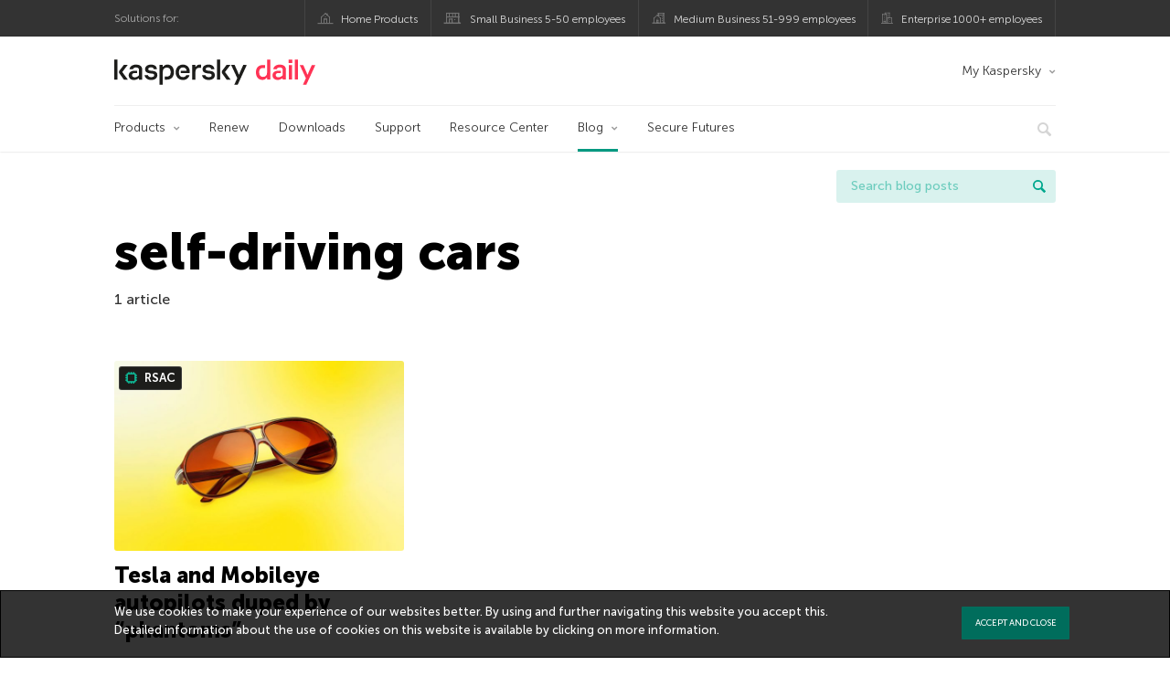

--- FILE ---
content_type: text/html; charset=UTF-8
request_url: https://me-en.kaspersky.com/blog/tag/self-driving-cars/
body_size: 9424
content:
<!DOCTYPE html>
<html lang="en-US" class="no-js">

<head>
	<meta charset="UTF-8" />
	<meta name="viewport" content="width=device-width, initial-scale=1" />
	<link rel="profile" href="http://gmpg.org/xfn/11" />
	<meta http-equiv="X-UA-Compatible" content="IE=Edge">
		<title>Tag: self-driving cars | Kaspersky official blog</title>

<!-- The SEO Framework by Sybre Waaijer -->
<meta name="robots" content="noindex" />
<meta property="og:type" content="website" />
<meta property="og:locale" content="en_US" />
<meta property="og:site_name" content="Kaspersky official blog" />
<meta property="og:title" content="Tag: self-driving cars | Kaspersky official blog" />
<meta property="og:url" content="https://me-en.kaspersky.com/blog/tag/self-driving-cars/" />
<meta property="og:image" content="https://media.kasperskydaily.com/wp-content/uploads/sites/37/2020/03/26192019/kaspersky-daily-default-image-2020.jpg" />
<meta name="twitter:card" content="summary_large_image" />
<meta name="twitter:site" content="@KasperskyME" />
<meta name="twitter:creator" content="@KasperskyME" />
<meta name="twitter:title" content="Tag: self-driving cars | Kaspersky official blog" />
<meta name="twitter:image" content="https://media.kasperskydaily.com/wp-content/uploads/sites/37/2020/03/26192019/kaspersky-daily-default-image-2020.jpg" />
<script type="application/ld+json">{"@context":"https://schema.org","@graph":[{"@type":"WebSite","@id":"https://me-en.kaspersky.com/blog/#/schema/WebSite","url":"https://me-en.kaspersky.com/blog/","name":"Kaspersky official blog","alternateName":"Kaspersky","description":"The Official Blog from Kaspersky covers information to help protect you against viruses, spyware, hackers, spam & other forms of malware.","inLanguage":"en-US","potentialAction":{"@type":"SearchAction","target":{"@type":"EntryPoint","urlTemplate":"https://me-en.kaspersky.com/blog/search/{search_term_string}/"},"query-input":"required name=search_term_string"},"publisher":{"@type":"Organization","@id":"https://me-en.kaspersky.com/blog/#/schema/Organization","name":"Kaspersky","url":"https://me-en.kaspersky.com/blog/","logo":{"@type":"ImageObject","url":"https://media.kasperskydaily.com/wp-content/uploads/sites/37/2019/06/04100630/kl-favicon-new.png","contentUrl":"https://media.kasperskydaily.com/wp-content/uploads/sites/37/2019/06/04100630/kl-favicon-new.png","width":512,"height":512,"contentSize":"1979"}}},{"@type":"CollectionPage","@id":"https://me-en.kaspersky.com/blog/tag/self-driving-cars/","url":"https://me-en.kaspersky.com/blog/tag/self-driving-cars/","name":"Tag: self-driving cars | Kaspersky official blog","inLanguage":"en-US","isPartOf":{"@id":"https://me-en.kaspersky.com/blog/#/schema/WebSite"},"breadcrumb":{"@type":"BreadcrumbList","@id":"https://me-en.kaspersky.com/blog/#/schema/BreadcrumbList","itemListElement":[{"@type":"ListItem","position":1,"item":"https://me-en.kaspersky.com/blog/","name":"Kaspersky official blog"},{"@type":"ListItem","position":2,"name":"Tag: self-driving cars"}]}}]}</script>
<!-- / The SEO Framework by Sybre Waaijer | 3.86ms meta | 0.16ms boot -->

<link rel="dns-prefetch" href="//connect.facebook.net" />
<link rel='dns-prefetch' href='//www.google.com' />
<link rel='dns-prefetch' href='//me-en.kaspersky.com' />
<link rel='dns-prefetch' href='//app-sj06.marketo.com' />
<link rel='dns-prefetch' href='//connect.facebook.net' />
<link rel="alternate" type="application/rss+xml" title="Daily - English - United Arab Emirates - me-en.kaspersky.com/blog &raquo; Feed" href="https://me-en.kaspersky.com/blog/feed/" />
<link rel="alternate" type="application/rss+xml" title="Daily - English - United Arab Emirates - me-en.kaspersky.com/blog &raquo; Comments Feed" href="https://me-en.kaspersky.com/blog/comments/feed/" />
<link rel="alternate" type="application/rss+xml" title="Daily - English - United Arab Emirates - me-en.kaspersky.com/blog &raquo; self-driving cars Tag Feed" href="https://me-en.kaspersky.com/blog/tag/self-driving-cars/feed/" />
<link rel='stylesheet' id='kspr_twitter_pullquote-group-css' href='//assets.kasperskydaily.com/blog/wp-content/plugins/bwp-minify/min/?f=wp-content/plugins/kspr_twitter_pullquote/css/style.css,wp-content/plugins/pullquote-shortcode/css/pullquote-shortcode.css,wp-content/themes/daily2019/assets/css/main.css,wp-content/themes/daily2019/assets/css/post.css,wp-content/themes/daily2019/assets/font-awesome/css/font-awesome.min.css,wp-content/plugins/kaspersky-instagram/css/magnific-popup.css,wp-content/plugins/kaspersky-instagram/css/widget.css' type='text/css' media='all' />
<meta name="sentry-trace" content="375043dd93144c03bc724f7b7ffdcc33-fb9f808965504349-1" />
<meta name="traceparent" content="" />
<meta name="baggage" content="sentry-trace_id=375043dd93144c03bc724f7b7ffdcc33,sentry-sample_rate=0.3,sentry-transaction=%2Ftag%2F%7Btag%7D,sentry-public_key=4826a69933e641c5b854fe1e8b9d9752,sentry-release=1.0,sentry-environment=yandex-production,sentry-sampled=true,sentry-sample_rand=0.256732" />
<script type="text/javascript" src="//app-sj06.marketo.com/js/forms2/js/forms2.min.js?ver=1.1.1" id="kasp-marketo-remote-js-js"></script>
<script type="text/javascript" src="https://me-en.kaspersky.com/blog/wp-includes/js/jquery/jquery.min.js?ver=3.7.1" id="jquery-core-js"></script>
<script type="text/javascript" src="https://me-en.kaspersky.com/blog/wp-includes/js/jquery/jquery-migrate.min.js?ver=3.4.1" id="jquery-migrate-js"></script>
<script type="text/javascript" id="notification_strings-js-extra">
/* <![CDATA[ */
var gdprDynamicStrings = {"notification_text":"We use cookies to make your experience of our websites better. By using and further navigating this website you accept this. Detailed information about the use of cookies on this website is available by clicking on \u003Ca href=\"https://me-en.kaspersky.com/web-privacy-policy\" target=\"_blank\"\u003Emore information\u003C/a\u003E.","button_text":"ACCEPT AND CLOSE"};
//# sourceURL=notification_strings-js-extra
/* ]]> */
</script>
<script type='text/javascript' src='//assets.kasperskydaily.com/blog/wp-content/plugins/bwp-minify/min/?f=wp-content/plugins/kaspersky-cookies-notification/scripts/alert_text.js,wp-content/plugins/kaspersky-cookies-notification/scripts/alert.js,wp-content/plugins/kspr_twitter_pullquote/js/kaspersky-twitter-pullquote.js,wp-content/plugins/kaspersky-instagram/js/jquery.magnific-popup.min.js,wp-content/plugins/kaspersky-instagram/js/widget.js'></script>
<link rel="https://api.w.org/" href="https://me-en.kaspersky.com/blog/wp-json/" /><link rel="alternate" title="JSON" type="application/json" href="https://me-en.kaspersky.com/blog/wp-json/wp/v2/tags/2459" /><link rel="EditURI" type="application/rsd+xml" title="RSD" href="https://me-en.kaspersky.com/blog/xmlrpc.php?rsd" />
				<!-- Start GTM container script -->
		<script>(function(w,d,s,l,i){w[l]=w[l]||[];w[l].push({'gtm.start':
		new Date().getTime(),event:'gtm.js'});var f=d.getElementsByTagName(s)[0],
		j=d.createElement(s),dl=l!='dataLayer'?'&l='+l:'';j.async=true;j.src=
		'//www.googletagmanager.com/gtm.js?id='+i+dl;f.parentNode.insertBefore(j,f);
		})(window,document,'script','dataLayer','GTM-WZ7LJ3');</script>
		<!-- End Start GTM container script -->
		
		<meta name="google-site-verification" content="oGpNX1viwDqotTqsD6vzYPU6_DuXF_S8NsngJoZ6rMg" />
<meta name="google-site-verification" content="6QopyL4XARmswd-TQlmcsVyfI9rtaU6J4ZWEHuAqIrg" />	<script>
		function waitForVariable(varName, callback) {
			let interval = setInterval(() => {
				if (window[varName] !== undefined) {
					clearInterval(interval);
					callback(window[varName]);
				}
			}, 50);
		}

		waitForVariable("Ya", (Ya_ob) => {
			if (Ya_ob && Ya_ob._metrika.getCounters()[0].id) {
				window.dataLayer = window.dataLayer || [];
				dataLayer.push({
					ymCounterId_1: Ya_ob._metrika.getCounters()[0].id
				});
			}
		});
	</script>
<link rel="icon" href="https://media.kasperskydaily.com/wp-content/uploads/sites/37/2019/06/04163909/cropped-k-favicon-new-150x150.png" sizes="32x32" />
<link rel="icon" href="https://media.kasperskydaily.com/wp-content/uploads/sites/37/2019/06/04163909/cropped-k-favicon-new-200x200.png" sizes="192x192" />
<link rel="apple-touch-icon" href="https://media.kasperskydaily.com/wp-content/uploads/sites/37/2019/06/04163909/cropped-k-favicon-new-200x200.png" />
<meta name="msapplication-TileImage" content="https://media.kasperskydaily.com/wp-content/uploads/sites/37/2019/06/04163909/cropped-k-favicon-new-300x300.png" />
</head>

<body class="archive tag tag-self-driving-cars tag-2459 wp-theme-daily2019 lang-en_US">
	
		<!-- Start GTM container script -->
		<noscript><iframe src="//www.googletagmanager.com/ns.html?id=GTM-WZ7LJ3" height="0" width="0" style="display:none;visibility:hidden"></iframe></noscript>
		<!-- End Start GTM container script -->
		
			<div id="site-top" class="site-top">
		<div class="container">
			<nav class="site-nav">
				<div class="label"><p>Solutions for:</p></div><ul class="site-selector"><li><a target="_blank" href="https://me-en.kaspersky.com/home-security?icid=me-en_kdailyheader_acq_ona_smm__onl_b2c_kdaily_prodmen_sm-team_______e0d0f6ec1748ca97" data-element-id="product-menu" class="font-icons icon-home top-menu-business-stripe menu-item menu-item-type-custom menu-item-object-custom menu-item-8962">Home Products</a></li>
<li><a title="font-icons icon-small-business" target="_blank" href="https://me-en.kaspersky.com/small-business-security?icid=me-en_kdailyheader_acq_ona_smm__onl_b2c_kdaily_prodmen_sm-team_______e0d0f6ec1748ca97" data-element-id="product-menu" class="font-icons icon-small-business top-menu-business-stripe menu-item menu-item-type-custom menu-item-object-custom menu-item-8961">Small Business 5-50 employees</a></li>
<li><a target="_blank" href="https://me-en.kaspersky.com/small-to-medium-business-security?icid=me-en_kdailyheader_acq_ona_smm__onl_b2c_kdaily_prodmen_sm-team_______e0d0f6ec1748ca97" data-element-id="product-menu" class="font-icons icon-medium-business top-menu-business-stripe menu-item menu-item-type-custom menu-item-object-custom menu-item-8960">Medium Business 51-999 employees</a></li>
<li><a target="_blank" href="https://me-en.kaspersky.com/enterprise-security?icid=me-en_kdailyheader_acq_ona_smm__onl_b2c_kdaily_prodmen_sm-team_______e0d0f6ec1748ca97" data-element-id="product-menu" class="font-icons icon-enterprise top-menu-business-stripe menu-item menu-item-type-custom menu-item-object-custom menu-item-8959">Enterprise 1000+ employees</a></li>
</ul>			</nav>
		</div>
	</div>

	<header id="site-header" class="site-header">
		<div class="container">
			<a href="" class="menu-toggle">
				<span></span>
				<span></span>
				<span></span>
			</a>
								<div class="site-title ">
										<a href="https://me-en.kaspersky.com/blog/" title="Kaspersky official blog" rel="home">
						<i class="kaspersky-logo">Kaspersky official blog</i>
						<span class="logo-text"></span>
						
					</a>
							</div>
	
	<ul id="menu-my-kaspersky" class="menu-utility"><li id="menu-item-8958" class="dropdown my-kaspersky top-menu-my-kaspersky menu-item menu-item-type-custom menu-item-object-custom menu-item-has-children menu-item-8958"><a href="https://my.kaspersky.com/?icid=me-en_kdailyheader_acq_ona_smm__onl_b2c_kdaily_main-menu_sm-team_______306225221a26b759">My Kaspersky</a>
<ul class="sub-menu">
	<li id="menu-item-8957" class="menu-item menu-item-type-custom menu-item-object-custom menu-item-8957"><a href="https://my.kaspersky.com/MyDevices?icid=me-en_kdailyheader_acq_ona_smm__onl_b2c_kdaily_main-menu_sm-team_______306225221a26b759"><i class="font-icons icon-devices"></i>My Devices</a></li>
	<li id="menu-item-8956" class="menu-item menu-item-type-custom menu-item-object-custom menu-item-8956"><a href="https://my.kaspersky.com/MyLicenses?icid=me-en_kdailyheader_acq_ona_smm__onl_b2c_kdaily_main-menu_sm-team_______306225221a26b759"><i class="font-icons icon-subscriptions"></i>My Products / Subscriptions</a></li>
	<li id="menu-item-8955" class="menu-item menu-item-type-custom menu-item-object-custom menu-item-8955"><a href="https://my.kaspersky.com/redirect?target=AccountSettingsPurchaseHistory&#038;icid=me-en_kdailyheader_acq_ona_smm__onl_b2c_kdaily_main-menu_sm-team_______306225221a26b759"><i class="font-icons icon-card"></i>My Orders</a></li>
</ul>
</li>
</ul>
	<nav class="main-nav">
		<ul id="menu-main-menu-daily-nxgen" class="main-menu"><li class="dropdown mega top-menu-products menu-item menu-item-type-custom menu-item-object-custom menu-item-has-children menu-item-8839"><a href="#" data-element-id="main-menu">Products</a>
<ul class="submenu">
<li class="first">
	<ul class="featured section-col-l-3 no-gutter">
<li class="menu-item menu-item-type-custom menu-item-object-custom menu-item-8827"><a href="https://me-en.kaspersky.com/premium?icid=me-en_kdailyheader_acq_ona_smm__onl_b2c_kdaily_main-menu_sm-team_______306225221a26b759" data-element-id="main-menu"><span style="color: #999;">PREMIUM PROTECTION</span><br>Kaspersky Premium</a><div class="desc"><br><p>Complete protection for your devices, online privacy &#038; identity</p></div>
<li class="menu-item menu-item-type-custom menu-item-object-custom menu-item-8837"><a href="https://me-en.kaspersky.com/plus?icid=me-en_kdailyheader_acq_ona_smm__onl_b2c_kdaily_main-menu_sm-team_______306225221a26b759" data-element-id="main-menu"><span style="color: #999;">ADVANCED PROTECTION</span><br>Kaspersky Plus</a><div class="desc"><br><p>Combines security, performance &#038; privacy features in one app</p></div>
<li class="menu-item menu-item-type-custom menu-item-object-custom menu-item-8826"><a href="https://me-en.kaspersky.com/standard?icid=me-en_kdailyheader_acq_ona_smm__onl_b2c_kdaily_main-menu_sm-team_______306225221a26b759" data-element-id="main-menu"><span style="color: #999;">STANDARD PROTECTION</span><br>Kaspersky Standard</a><div class="desc"><br><p>Enhanced protection with device performance booster</p></div>
	</ul>

<li>
	<ul class="regular">
<li class="title"><h6>Privacy &#038; Kids</h6>
<li class="menu-item menu-item-type-custom menu-item-object-custom menu-item-8820"><a target="_blank" href="https://me-en.kaspersky.com/safe-kids?icid=me-en_kdailyheader_acq_ona_smm__onl_b2c_kdaily_main-menu_sm-team_______306225221a26b759" data-element-id="main-menu">Kaspersky Safe Kids</a>
<li class="menu-item menu-item-type-custom menu-item-object-custom menu-item-16828"><a target="_blank" href="https://me-en.kaspersky.com/vpn-secure-connection?icid=me-en_kdailyheader_acq_ona_smm__onl_b2c_kdaily_main-menu_sm-team_______306225221a26b759" data-element-id="main-menu">Kaspersky VPN Secure Connection</a>
<li class="menu-item menu-item-type-custom menu-item-object-custom menu-item-16829"><a target="_blank" href="https://me-en.kaspersky.com/password-manager?icid=me-en_kdailyheader_acq_ona_smm__onl_b2c_kdaily_main-menu_sm-team_______306225221a26b759" data-element-id="main-menu">Kaspersky Password Manager</a>
<li class="menu-item menu-item-type-custom menu-item-object-custom menu-item-8809"><a href="https://me-en.kaspersky.com/home-security?icid=me-en_kdailyheader_acq_ona_smm__onl_b2c_kdaily_main-menu_sm-team_______306225221a26b759#tools" data-element-id="main-menu">View more</a>
	</ul>

</ul>

<li class="top-menu-renew menu-item menu-item-type-custom menu-item-object-custom menu-item-8833"><a href="https://me-en.kaspersky.com/renewal-center/home?icid=me-en_kdailyheader_acq_ona_smm__onl_b2c_kdaily_main-menu_sm-team_______306225221a26b759" data-element-id="main-menu">Renew</a>
<li class="top-menu-downloads menu-item menu-item-type-custom menu-item-object-custom menu-item-8832"><a href="https://me-en.kaspersky.com/downloads?icid=me-en_kdailyheader_acq_ona_smm__onl_b2c_kdaily_main-menu_sm-team_______306225221a26b759" data-element-id="main-menu">Downloads</a>
<li class="top-menu-support menu-item menu-item-type-custom menu-item-object-custom menu-item-8831"><a href="http://support.kaspersky.com/?icid=me-en_kdailyheader_acq_ona_smm__onl_b2c_kdaily_main-menu_sm-team_______306225221a26b759" data-element-id="main-menu">Support</a>
<li class="top-menu-resource-center menu-item menu-item-type-custom menu-item-object-custom menu-item-8830"><a href="https://me-en.kaspersky.com/resource-center?icid=me-en_kdailyheader_acq_ona_smm__onl_b2c_kdaily_main-menu_sm-team_______306225221a26b759" data-element-id="main-menu">Resource Center</a>
<li class="dropdown active top-menu-blog menu-item menu-item-type-custom menu-item-object-custom menu-item-home menu-item-has-children menu-item-8829"><a href="https://me-en.kaspersky.com/blog/" data-element-id="main-menu">Blog</a>
<ul class="submenu">
<li class="menu-item menu-item-type-taxonomy menu-item-object-category menu-item-9616"><a href="https://me-en.kaspersky.com/blog/category/business/" data-element-id="main-menu">Business</a><div class="desc"> </div>
<li class="menu-item menu-item-type-taxonomy menu-item-object-category menu-item-9617"><a href="https://me-en.kaspersky.com/blog/category/news/" data-element-id="main-menu">News</a><div class="desc"> </div>
<li class="menu-item menu-item-type-taxonomy menu-item-object-category menu-item-9618"><a href="https://me-en.kaspersky.com/blog/category/privacy/" data-element-id="main-menu">Privacy</a><div class="desc"> </div>
<li class="menu-item menu-item-type-taxonomy menu-item-object-category menu-item-9619"><a href="https://me-en.kaspersky.com/blog/category/products/" data-element-id="main-menu">Products</a><div class="desc"> </div>
<li class="menu-item menu-item-type-taxonomy menu-item-object-category menu-item-9620"><a href="https://me-en.kaspersky.com/blog/category/special-projects/" data-element-id="main-menu">Special Projects</a><div class="desc"> </div>
<li class="menu-item menu-item-type-taxonomy menu-item-object-category menu-item-9621"><a href="https://me-en.kaspersky.com/blog/category/technology/" data-element-id="main-menu">Technology</a><div class="desc"> </div>
<li class="menu-item menu-item-type-taxonomy menu-item-object-category menu-item-9622"><a href="https://me-en.kaspersky.com/blog/category/threats/" data-element-id="main-menu">Threats</a><div class="desc"> </div>
<li class="menu-item menu-item-type-taxonomy menu-item-object-category menu-item-9623"><a href="https://me-en.kaspersky.com/blog/category/tips/" data-element-id="main-menu">Tips</a><div class="desc"> </div>
<li class="border-top secondary-list-item menu-item menu-item-type-custom menu-item-object-custom menu-item-9821"><a href="https://me-en.kaspersky.com/blog/feed/" data-element-id="main-menu">RSS</a>
<li class="secondary-list-item menu-item menu-item-type-custom menu-item-object-custom menu-item-11430"><a target="_blank" href="/blog/subscribe/" data-element-id="main-menu">Newsletter subscription</a>
</ul>

<li class="menu-item menu-item-type-custom menu-item-object-custom menu-item-14261"><a target="_blank" href="https://www.kaspersky.com/blog/secure-futures-magazine/" data-element-id="main-menu">Secure Futures</a>

<li class="search">
	<a href="#" class="inactive search-button">
		<i class="font-icons icon-search"></i>
	</a>
	<form action="https://me-en.kaspersky.com/search">
		<input type="text" placeholder="Type and hit enter..." name="query" value="" autocomplete="off">
	</form>
	<a href="#" class="close-search">
		<i class="font-icons icon-cancel"></i>
	</a>
</li>
</ul>	</nav>
	</div>
	</header><!-- #site-header -->

	<div class="mobile-menu-wrapper">
		<ul class="mobile-nav" data-back="Back">
			<li class="title">
				<span>Solutions for:</span>
			</li>
			<li class="parent" data-parent="SOLUTIONS FOR HOME USERS" data-icon="font-icons icon-home top-item"><a rel="SOLUTIONS FOR HOME USERS" href="#" data-element-id="mobile-menu"><i class="font-icons icon-home top-item"></i><span>Home Users</span></a>
<ul class="submenu">
<li class="parent" data-parent="Products" data-icon="top-item no-icon"><a rel="Products" href="https://me-en.kaspersky.com/home-security?icid=me-en_kdailyheader_acq_ona_smm__onl_b2c_kdaily_mobmen_sm-team_______a15a61d68ce4c665" data-element-id="mobile-menu"><i class="top-item no-icon"></i><span>Products</span></a>
	<ul class="submenu">
<li class="menu-item menu-item-type-custom menu-item-object-custom menu-item-8941"><a href="https://me-en.kaspersky.com/total-security?icid=me-en_kdailyheader_acq_ona_smm__onl_b2c_kdaily_mobmen_sm-team_______a15a61d68ce4c665" data-element-id="mobile-menu"><small class="green-top">Kaspersky</small>Total Security<span></a>
<li class="menu-item menu-item-type-custom menu-item-object-custom menu-item-8940"><a href="https://me-en.kaspersky.com/internet-security?icid=me-en_kdailyheader_acq_ona_smm__onl_b2c_kdaily_mobmen_sm-team_______a15a61d68ce4c665" data-element-id="mobile-menu"><small class="green-top">Kaspersky</small>Internet Security<span></a>
<li class="menu-item menu-item-type-custom menu-item-object-custom menu-item-8939"><a href="https://me-en.kaspersky.com/antivirus?icid=me-en_kdailyheader_acq_ona_smm__onl_b2c_kdaily_mobmen_sm-team_______a15a61d68ce4c665" data-element-id="mobile-menu"><small class="green-top">Kaspersky</small>Anti-Virus<span></a>
<li class="menu-item menu-item-type-custom menu-item-object-custom menu-item-8912"><a href="https://me-en.kaspersky.com/android-security?icid=me-en_kdailyheader_acq_ona_smm__onl_b2c_kdaily_mobmen_sm-team_______a15a61d68ce4c665" data-element-id="mobile-menu"><small class="green-top">Kaspersky</small> Internet Security for Android</a>
<li class="menu-item menu-item-type-custom menu-item-object-custom menu-item-8911"><a href="https://me-en.kaspersky.com/safe-kids?icid=me-en_kdailyheader_acq_ona_smm__onl_b2c_kdaily_mobmen_sm-team_______a15a61d68ce4c665" data-element-id="mobile-menu"><small class="green-top">Kaspersky</small>Safe Kids</a>
<li class="menu-item menu-item-type-custom menu-item-object-custom menu-item-11456"><a href="https://me-en.kaspersky.com/free-antivirus?icid=me-en_kdailyheader_acq_ona_smm__onl_b2c_kdaily_mobmen_sm-team_______a15a61d68ce4c665" data-element-id="mobile-menu"><small class="green-top">Kaspersky</small> Free</a>
<li class="title"><h6><span>Free Tools</span></h6>
<li class="menu-item menu-item-type-custom menu-item-object-custom menu-item-11463"><a href="https://me-en.kaspersky.com/free-virus-scan?icid=me-en_kdailyheader_acq_ona_smm__onl_b2c_kdaily_mobmen_sm-team_______a15a61d68ce4c665" data-element-id="mobile-menu">Kaspersky Security Scan</a>
<li class="menu-item menu-item-type-custom menu-item-object-custom menu-item-8952"><a href="https://me-en.kaspersky.com/password-manager?icid=me-en_kdailyheader_acq_ona_smm__onl_b2c_kdaily_mobmen_sm-team_______a15a61d68ce4c665" data-element-id="mobile-menu">Kaspersky Password Manager</a>
<li class="menu-item menu-item-type-custom menu-item-object-custom menu-item-8909"><a href="https://me-en.kaspersky.com/free-software-updater?icid=me-en_kdailyheader_acq_ona_smm__onl_b2c_kdaily_mobmen_sm-team_______a15a61d68ce4c665" data-element-id="mobile-menu">Kaspersky Software Updater</a>
<li class="menu-item menu-item-type-custom menu-item-object-custom menu-item-8906"><a href="https://me-en.kaspersky.com/qr-scanner?icid=me-en_kdailyheader_acq_ona_smm__onl_b2c_kdaily_mobmen_sm-team_______a15a61d68ce4c665" data-element-id="mobile-menu">Kaspersky QR Scanner</a>
<li class="menu-item menu-item-type-custom menu-item-object-custom menu-item-8932"><a href="https://me-en.kaspersky.com/downloads?icid=me-en_kdailyheader_acq_ona_smm__onl_b2c_kdaily_mobmen_sm-team_______a15a61d68ce4c665#tools" data-element-id="mobile-menu">View More</a>
	</ul>

<li class="menu-item menu-item-type-custom menu-item-object-custom menu-item-8931"><a href="https://me-en.kaspersky.com/renewal-center/home?icid=me-en_kdailyheader_acq_ona_smm__onl_b2c_kdaily_mobmen_sm-team_______a15a61d68ce4c665" data-element-id="mobile-menu">Renew</a>
<li class="menu-item menu-item-type-custom menu-item-object-custom menu-item-8930"><a href="https://me-en.kaspersky.com/downloads?icid=me-en_kdailyheader_acq_ona_smm__onl_b2c_kdaily_mobmen_sm-team_______a15a61d68ce4c665" data-element-id="mobile-menu">Downloads</a>
<li class="menu-item menu-item-type-custom menu-item-object-custom menu-item-8848"><a href="https://support.kaspersky.com/?icid=me-en_kdailyheader_acq_ona_smm__onl_b2c_kdaily_mobmen_sm-team_______a15a61d68ce4c665" data-element-id="mobile-menu">Support</a>
<li class="menu-item menu-item-type-custom menu-item-object-custom menu-item-8847"><a href="https://me-en.kaspersky.com/resource-center?icid=me-en_kdailyheader_acq_ona_smm__onl_b2c_kdaily_mobmen_sm-team_______a15a61d68ce4c665" data-element-id="mobile-menu">Resource Center</a>
<li class="parent" data-parent="My Kaspersky" data-icon="top-item no-icon"><a rel="My Kaspersky" href="https://my.kaspersky.com/?icid=me-en_kdailyheader_acq_ona_smm__onl_b2c_kdaily_mobmen_sm-team_______a15a61d68ce4c665" data-element-id="mobile-menu"><i class="top-item no-icon"></i><span>My Kaspersky</span></a>
	<ul class="submenu">
<li class="menu-item menu-item-type-custom menu-item-object-custom menu-item-8905"><a href="https://my.kaspersky.com/MyDevices?icid=me-en_kdailyheader_acq_ona_smm__onl_b2c_kdaily_mobmen_sm-team_______a15a61d68ce4c665" data-element-id="mobile-menu"><i class="font-icons icon-devices"></i> My Devices</a>
<li class="menu-item menu-item-type-custom menu-item-object-custom menu-item-8904"><a href="https://my.kaspersky.com/MyLicenses?icid=me-en_kdailyheader_acq_ona_smm__onl_b2c_kdaily_mobmen_sm-team_______a15a61d68ce4c665" data-element-id="mobile-menu"><i class="font-icons icon-subscriptions"></i> My Products / Subscriptions</a>
<li class="menu-item menu-item-type-custom menu-item-object-custom menu-item-8903"><a href="https://my.kaspersky.com/MyAccount?icid=me-en_kdailyheader_acq_ona_smm__onl_b2c_kdaily_mobmen_sm-team_______a15a61d68ce4c665#OrdersHistory" data-element-id="mobile-menu"><i class="font-icons icon-card"></i> My Orders</a>
	</ul>

</ul>

<li class="parent" data-parent="Business" data-icon="font-icons icon-enterprise top-item"><a rel="Business" href="#" data-element-id="mobile-menu"><i class="font-icons icon-enterprise top-item"></i><span>Business</span></a>
<ul class="submenu">
<li class="menu-item menu-item-type-custom menu-item-object-custom menu-item-8936"><a href="https://me-en.kaspersky.com/small-to-medium-business-security/?icid=me-en_kdailyheader_acq_ona_smm__onl_b2c_kdaily_mobmen_sm-team_______a15a61d68ce4c665" data-element-id="mobile-menu">Small Business (1-50 employees)</a>
<li class="menu-item menu-item-type-custom menu-item-object-custom menu-item-8945"><a href="https://me-en.kaspersky.com/small-to-medium-business-security?icid=me-en_kdailyheader_acq_ona_smm__onl_b2c_kdaily_mobmen_sm-team_______a15a61d68ce4c665" data-element-id="mobile-menu">Medium Business (51-999 employees)</a>
<li class="menu-item menu-item-type-custom menu-item-object-custom menu-item-8946"><a href="https://me-en.kaspersky.com/enterprise-security?icid=me-en_kdailyheader_acq_ona_smm__onl_b2c_kdaily_mobmen_sm-team_______a15a61d68ce4c665" data-element-id="mobile-menu">Enterprise (1000+ employees)</a>
</ul>

<li class="splitter"></li>
<li class="menu-item menu-item-type-custom menu-item-object-custom menu-item-17127"><a href="https://me-en.kaspersky.com/blog/?s=" data-element-id="mobile-menu">Search blog posts</a>
<li class="parent" data-parent="BLOG" data-icon="top-item no-icon"><a rel="BLOG" href="https://me-en.kaspersky.com/blog/" data-element-id="mobile-menu"><i class="top-item no-icon"></i><span>Blog</span></a>
<ul class="submenu">
<li class="menu-item menu-item-type-taxonomy menu-item-object-category menu-item-9624"><a href="https://me-en.kaspersky.com/blog/category/business/" data-element-id="mobile-menu">Business</a><div class="desc"> </div>
<li class="menu-item menu-item-type-taxonomy menu-item-object-category menu-item-9625"><a href="https://me-en.kaspersky.com/blog/category/news/" data-element-id="mobile-menu">News</a><div class="desc"> </div>
<li class="menu-item menu-item-type-taxonomy menu-item-object-category menu-item-9626"><a href="https://me-en.kaspersky.com/blog/category/privacy/" data-element-id="mobile-menu">Privacy</a><div class="desc"> </div>
<li class="menu-item menu-item-type-taxonomy menu-item-object-category menu-item-9627"><a href="https://me-en.kaspersky.com/blog/category/products/" data-element-id="mobile-menu">Products</a><div class="desc"> </div>
<li class="menu-item menu-item-type-taxonomy menu-item-object-category menu-item-9628"><a href="https://me-en.kaspersky.com/blog/category/special-projects/" data-element-id="mobile-menu">Special Projects</a><div class="desc"> </div>
<li class="menu-item menu-item-type-taxonomy menu-item-object-category menu-item-9629"><a href="https://me-en.kaspersky.com/blog/category/technology/" data-element-id="mobile-menu">Technology</a><div class="desc"> </div>
<li class="menu-item menu-item-type-taxonomy menu-item-object-category menu-item-9630"><a href="https://me-en.kaspersky.com/blog/category/threats/" data-element-id="mobile-menu">Threats</a><div class="desc"> </div>
<li class="menu-item menu-item-type-taxonomy menu-item-object-category menu-item-9631"><a href="https://me-en.kaspersky.com/blog/category/tips/" data-element-id="mobile-menu">Tips</a><div class="desc"> </div>
</ul>

<li class="parent" data-parent="" data-icon="top-item"><a href="#" data-element-id="mobile-menu"><i class="top-item"></i><span>Partners</span></a>
<ul class="submenu">
<li class="menu-item menu-item-type-custom menu-item-object-custom menu-item-8929"><a href="https://www.kasperskypartners.com/?icid=me-en_kdailyheader_acq_ona_smm__onl_b2c_kdaily_mobmen_sm-team_______a15a61d68ce4c665" data-element-id="mobile-menu">Partners</a>
<li class="menu-item menu-item-type-custom menu-item-object-custom menu-item-8928"><a href="https://www.kasperskypartners.com/et.cfm?eid=global" data-element-id="mobile-menu">Find a Partner</a>
<li class="menu-item menu-item-type-custom menu-item-object-custom menu-item-8927"><a href="https://me-en.kaspersky.com/partners/affiliate?icid=me-en_kdailyheader_acq_ona_smm__onl_b2c_kdaily_mobmen_sm-team_______a15a61d68ce4c665" data-element-id="mobile-menu">Affiliate</a>
<li class="menu-item menu-item-type-custom menu-item-object-custom menu-item-8926"><a href="https://me-en.kaspersky.com/partners/technology?icid=me-en_kdailyheader_acq_ona_smm__onl_b2c_kdaily_mobmen_sm-team_______a15a61d68ce4c665" data-element-id="mobile-menu">Technology</a>
<li class="menu-item menu-item-type-custom menu-item-object-custom menu-item-8925"><a href="https://me-en.kaspersky.com/partners/whitelist-program?icid=me-en_kdailyheader_acq_ona_smm__onl_b2c_kdaily_mobmen_sm-team_______a15a61d68ce4c665" data-element-id="mobile-menu">Whitelist Program</a>
</ul>

<li class="parent" data-parent="My Account" data-icon="font-icons top-item"><a rel="My Account" href="#" data-element-id="mobile-menu"><i class="font-icons top-item"></i><span>My Account</span></a>
<ul class="submenu">
<li class="parent" data-parent="My Kaspersky" data-icon="top-item no-icon"><a rel="My Kaspersky" href="https://my.kaspersky.com/?icid=me-en_kdailyheader_acq_ona_smm__onl_b2c_kdaily_mobmen_sm-team_______a15a61d68ce4c665" data-element-id="mobile-menu"><i class="top-item no-icon"></i><span>My Kaspersky</span></a>
	<ul class="submenu">
<li class="menu-item menu-item-type-custom menu-item-object-custom menu-item-8890"><a href="https://my.kaspersky.com/MyDevices?icid=me-en_kdailyheader_acq_ona_smm__onl_b2c_kdaily_mobmen_sm-team_______a15a61d68ce4c665" data-element-id="mobile-menu"><i class="font-icons icon-devices"></i> My Devices</a>
<li class="menu-item menu-item-type-custom menu-item-object-custom menu-item-8889"><a href="https://my.kaspersky.com/MyLicenses?icid=me-en_kdailyheader_acq_ona_smm__onl_b2c_kdaily_mobmen_sm-team_______a15a61d68ce4c665" data-element-id="mobile-menu"><i class="font-icons icon-subscriptions"></i> My Products / Subscriptions</a>
<li class="menu-item menu-item-type-custom menu-item-object-custom menu-item-8888"><a href="https://my.kaspersky.com/MyAccount?icid=me-en_kdailyheader_acq_ona_smm__onl_b2c_kdaily_mobmen_sm-team_______a15a61d68ce4c665#ordersHistory" data-element-id="mobile-menu"><i class="font-icons icon-card"></i> My Orders</a>
	</ul>

<li class="menu-item menu-item-type-custom menu-item-object-custom menu-item-8849"><a href="https://companyaccount.kaspersky.com/?icid=me-en_kdailyheader_acq_ona_smm__onl_b2c_kdaily_mobmen_sm-team_______a15a61d68ce4c665" data-element-id="mobile-menu">CompanyAccount</a>
</ul>

<li class="parent" data-parent="" data-icon="top-item"><a href="#" data-element-id="mobile-menu"><i class="top-item"></i><span>About Us</span></a>
<ul class="submenu">
<li class="menu-item menu-item-type-custom menu-item-object-custom menu-item-8923"><a href="https://me-en.kaspersky.com/about?icid=me-en_kdailyheader_acq_ona_smm__onl_b2c_kdaily_mobmen_sm-team_______a15a61d68ce4c665" data-element-id="mobile-menu">About Us</a>
<li class="menu-item menu-item-type-custom menu-item-object-custom menu-item-8922"><a href="https://me-en.kaspersky.com/about/company?icid=me-en_kdailyheader_acq_ona_smm__onl_b2c_kdaily_mobmen_sm-team_______a15a61d68ce4c665" data-element-id="mobile-menu">Company</a>
<li class="menu-item menu-item-type-custom menu-item-object-custom menu-item-8921"><a href="https://me-en.kaspersky.com/about/team?icid=me-en_kdailyheader_acq_ona_smm__onl_b2c_kdaily_mobmen_sm-team_______a15a61d68ce4c665" data-element-id="mobile-menu">Team</a>
<li class="menu-item menu-item-type-custom menu-item-object-custom menu-item-8920"><a href="https://me-en.kaspersky.com/about/how-we-work?icid=me-en_kdailyheader_acq_ona_smm__onl_b2c_kdaily_mobmen_sm-team_______a15a61d68ce4c665" data-element-id="mobile-menu">How We Work</a>
<li class="menu-item menu-item-type-custom menu-item-object-custom menu-item-8919"><a href="https://me-en.kaspersky.com/about/press-releases?icid=me-en_kdailyheader_acq_ona_smm__onl_b2c_kdaily_mobmen_sm-team_______a15a61d68ce4c665" data-element-id="mobile-menu">Press Releases</a>
<li class="menu-item menu-item-type-custom menu-item-object-custom menu-item-8918"><a href="https://me-en.kaspersky.com/about/press-center?icid=me-en_kdailyheader_acq_ona_smm__onl_b2c_kdaily_mobmen_sm-team_______a15a61d68ce4c665" data-element-id="mobile-menu">Press Center</a>
<li class="menu-item menu-item-type-custom menu-item-object-custom menu-item-8917"><a href="https://careers.kaspersky.com/?icid=me-en_kdailyheader_acq_ona_smm__onl_b2c_kdaily_mobmen_sm-team_______a15a61d68ce4c665" data-element-id="mobile-menu">Careers</a>
<li class="menu-item menu-item-type-custom menu-item-object-custom menu-item-8916"><a href="https://me-en.kaspersky.com/about/kaspersky-motorsport?icid=me-en_kdailyheader_acq_ona_smm__onl_b2c_kdaily_mobmen_sm-team_______a15a61d68ce4c665" data-element-id="mobile-menu">Motorsport</a>
</ul>

<li class="menu-item menu-item-type-custom menu-item-object-custom menu-item-8915"><a href="https://support.kaspersky.com/?icid=me-en_kdailyheader_acq_ona_smm__onl_b2c_kdaily_mobmen_sm-team_______a15a61d68ce4c665" data-element-id="mobile-menu">Support</a>
<li class="menu-item menu-item-type-custom menu-item-object-custom menu-item-8914"><a href="https://me-en.kaspersky.com/about/contact?icid=me-en_kdailyheader_acq_ona_smm__onl_b2c_kdaily_mobmen_sm-team_______a15a61d68ce4c665" data-element-id="mobile-menu">Contact Us</a>
<li class="menu-item menu-item-type-custom menu-item-object-custom menu-item-8913"><a href="https://me-en.kaspersky.com/search?icid=me-en_kdailyheader_acq_ona_smm__onl_b2c_kdaily_mobmen_sm-team_______a15a61d68ce4c665" data-element-id="mobile-menu">Search</a>
		</ul>
		<div class="background-overlay"></div>
	</div>

		<div class="c-page">

		
		<section class="c-page-header js-sticky-header">
			<div class="o-container-fluid">
				<div class="c-page-header__wrapper">
					<form class="c-page-search__form c-page-search__form--small" role="search" method="get" action="https://me-en.kaspersky.com/blog/">
						<div class="c-form-element c-form-element--style-fill">
							<div class="c-form-element__field">
								<input type="text" class="c-form-element__text" name="s" placeholder="Search blog posts">
							</div>
						</div>
						<button type="submit" class="c-button" value="Search">Search</button>
					</form>
				</div>
			</div>
		</section><section class="c-block c-block--spacing-b-small@sm c-page-headline">
	<div class="o-container-fluid">
		<div class="c-page-headline__wrapper">
			<h1 class="c-title--extra-large">self-driving cars</h1>
							<div class="c-page-headline__content">
										<p>1 article</p>
				</div>
					</div>
	</div>
</section>
	<section class="c-block c-block--spacing-b-small@sm">
		<div class="o-container-fluid">
			<div class="o-row c-card__row--divider">
											<div class="o-col-6@sm o-col-4@lg">
					<article class="c-card">
			<figure class="c-card__figure">
			<a href="https://me-en.kaspersky.com/blog/rsa2021-tesla-mobileye-perception-gap/18394/">
				<img width="700" height="460" src="https://media.kasperskydaily.com/wp-content/uploads/sites/37/2021/05/26145057/rsa2021-tesla-mobileye-perception-gap-featured-700x460.jpg" class="attachment-daily-2019-post-thumbnail-large size-daily-2019-post-thumbnail-large wp-post-image" alt="How to fool Tesla and Mobileye autopilots" decoding="async" fetchpriority="high" data-src="https://media.kasperskydaily.com/wp-content/uploads/sites/37/2021/05/26145057/rsa2021-tesla-mobileye-perception-gap-featured-700x460.jpg" data-srcset="" srcset="" />			</a>
		</figure>
		<div class="c-card__content">
		<header class="c-card__header">
							<ul class="c-taxonomy c-taxonomy--category c-taxonomy--category--dark">
					<li><a class="c-link--icon-primary" href="https://me-en.kaspersky.com/blog/tag/rsac/"><img class="o-icon" src="https://media.kasperskydaily.com/wp-content/uploads/sites/37/2019/11/15125754/chip.png" /> RSAC</a></li>
				</ul>
					</header>
		<h3 class="c-card__title"><a href="https://me-en.kaspersky.com/blog/rsa2021-tesla-mobileye-perception-gap/18394/">Tesla and Mobileye autopilots duped by &#8220;phantoms&#8221;</a></h3>		<div class="c-card__desc">
			<p><p>Researchers at RSA Conference 2021 demonstrated how Tesla and Mobileye autopilots can be tricked by &#8220;phantom&#8221; images.</p>
</p>
		</div>
		<footer class="c-card__footer">
	<ul class="c-card__meta-list">
		<li class="c-card__author">
			<div class="c-card__author-avatar">
				<a href="https://me-en.kaspersky.com/blog/author/alexander-moiseev/"><img alt='' src='https://media.kasperskydaily.com/wp-content/uploads/sites/103/2017/08/24142143/moiseev_330-192x192.jpg' srcset='https://media.kasperskydaily.com/wp-content/uploads/sites/103/2017/08/24142143/moiseev_330-192x192.jpg 2x' class='avatar avatar-25 photo' height='25' width='25' decoding='async'/></a>
			</div>
			<p class="c-card__author-name">
				<a href="https://me-en.kaspersky.com/blog/author/alexander-moiseev/">Alexander Moiseev</a>
			</p>
		</li>
		<li class="c-card__time">
			<p>
				<time datetime="2021-05-26T14:50:38+04:00">May 26, 2021</time>
			</p>
		</li>
	</ul>
</footer>
	</div>
</article>
				</div>
						</div>
			<div class="c-block__footer">
	</div>
		</div>
	</section>
	</div><!-- /page -->

<div id="site-footer" class="site-footer">
	<div class="container">
		<div class="site-footer-links" data-element-id="footer-product-links">
			<div class="row">
				<div class="footer-column"><h4 id="menu-item-13723" class="section-title footer-corpsite-links menu-item menu-item-type-custom menu-item-object-custom menu-item-has-children menu-item-13723"><a target="_blank" data-element-id="footer-product-link" href="https://me-en.kaspersky.com/home-security?icid=me-en_kdailyfooter_acq_ona_smm__onl_b2c_kdaily_footer_sm-team_______268763f04fc06fc2">Home Products</a></h4>
<ul class="small-list">
	<li id="menu-item-13724" class="footer-corpsite-links menu-item menu-item-type-custom menu-item-object-custom menu-item-13724"><a target="_blank" data-element-id="footer-product-link" href="https://me-en.kaspersky.com/standard?icid=me-en_kdailyfooter_acq_ona_smm__onl_b2c_kdaily_footer_sm-team_______268763f04fc06fc2">Kaspersky Standard</a></li>
	<li id="menu-item-17315" class="footer-corpsite-links menu-item menu-item-type-custom menu-item-object-custom menu-item-17315"><a target="_blank" data-element-id="footer-product-link" href="https://me-en.kaspersky.com/plus?icid=me-en_kdailyfooter_acq_ona_smm__onl_b2c_kdaily_footer_sm-team_______268763f04fc06fc2">Kaspersky Plus</a></li>
	<li id="menu-item-13725" class="footer-corpsite-links menu-item menu-item-type-custom menu-item-object-custom menu-item-13725"><a target="_blank" data-element-id="footer-product-link" href="https://me-en.kaspersky.com/premium?icid=me-en_kdailyfooter_acq_ona_smm__onl_b2c_kdaily_footer_sm-team_______268763f04fc06fc2">Kaspersky Premium</a></li>
	<li id="menu-item-13728" class="footer-corpsite-links menu-item menu-item-type-custom menu-item-object-custom menu-item-13728"><a target="_blank" data-element-id="footer-product-link" href="https://me-en.kaspersky.com/home-security?icid=me-en_kdailyfooter_acq_ona_smm__onl_b2c_kdaily_footer_sm-team_______268763f04fc06fc2#all">All Products</a></li>
</ul>
</li>
</li></ul></div><div class="footer-column"><h4 id="menu-item-13729" class="section-title footer-corpsite-links menu-item menu-item-type-custom menu-item-object-custom menu-item-has-children menu-item-13729"><a target="_blank" data-element-id="footer-product-link" href="https://me-en.kaspersky.com/small-business-security?icid=me-en_kdailyfooter_acq_ona_smm__onl_b2c_kdaily_footer_sm-team_______268763f04fc06fc2">Small Business Products</a></h4><small>1-50 EMPLOYEES</small>
<ul class="small-list">
	<li id="menu-item-13730" class="footer-corpsite-links menu-item menu-item-type-custom menu-item-object-custom menu-item-13730"><a target="_blank" data-element-id="footer-product-link" href="https://me-en.kaspersky.com/small-business-security/small-office-security?icid=me-en_kdailyfooter_acq_ona_smm__onl_b2c_kdaily_footer_sm-team_______268763f04fc06fc2">Kaspersky Small Office Security</a></li>
	<li id="menu-item-13731" class="footer-corpsite-links menu-item menu-item-type-custom menu-item-object-custom menu-item-13731"><a target="_blank" data-element-id="footer-product-link" href="https://me-en.kaspersky.com/small-to-medium-business-security/cloud?icid=me-en_kdailyfooter_acq_ona_smm__onl_b2c_kdaily_footer_sm-team_______268763f04fc06fc2">Kaspersky Endpoint Security Cloud</a></li>
	<li id="menu-item-13732" class="footer-corpsite-links menu-item menu-item-type-custom menu-item-object-custom menu-item-13732"><a target="_blank" data-element-id="footer-product-link" href="https://me-en.kaspersky.com/small-business-security?icid=me-en_kdailyfooter_acq_ona_smm__onl_b2c_kdaily_footer_sm-team_______268763f04fc06fc2">All Products</a></li>
</ul>
</li>
</li></ul></div><div class="footer-column"><h4 id="menu-item-13733" class="section-title footer-corpsite-links menu-item menu-item-type-custom menu-item-object-custom menu-item-has-children menu-item-13733"><a target="_blank" data-element-id="footer-product-link" href="https://me-en.kaspersky.com/small-to-medium-business-security?icid=me-en_kdailyfooter_acq_ona_smm__onl_b2c_kdaily_footer_sm-team_______268763f04fc06fc2">Medium Business Products</a></h4><small>51-999 EMPLOYEES</small>
<ul class="small-list">
	<li id="menu-item-13734" class="footer-corpsite-links menu-item menu-item-type-custom menu-item-object-custom menu-item-13734"><a target="_blank" data-element-id="footer-product-link" href="https://me-en.kaspersky.com/small-to-medium-business-security/cloud?icid=me-en_kdailyfooter_acq_ona_smm__onl_b2c_kdaily_footer_sm-team_______268763f04fc06fc2">Kaspersky Endpoint Security Cloud</a></li>
	<li id="menu-item-13735" class="footer-corpsite-links menu-item menu-item-type-custom menu-item-object-custom menu-item-13735"><a target="_blank" data-element-id="footer-product-link" href="https://me-en.kaspersky.com/small-to-medium-business-security/endpoint-select?icid=me-en_kdailyfooter_acq_ona_smm__onl_b2c_kdaily_footer_sm-team_______268763f04fc06fc2">Kaspersky Endpoint Security for Business Select</a></li>
	<li id="menu-item-13736" class="footer-corpsite-links menu-item menu-item-type-custom menu-item-object-custom menu-item-13736"><a target="_blank" data-element-id="footer-product-link" href="https://me-en.kaspersky.com/small-to-medium-business-security/endpoint-advanced?icid=me-en_kdailyfooter_acq_ona_smm__onl_b2c_kdaily_footer_sm-team_______268763f04fc06fc2">Kaspersky Endpoint Security for Business Advanced</a></li>
	<li id="menu-item-13737" class="footer-corpsite-links menu-item menu-item-type-custom menu-item-object-custom menu-item-13737"><a target="_blank" data-element-id="footer-product-link" href="https://me-en.kaspersky.com/small-to-medium-business-security?icid=me-en_kdailyfooter_acq_ona_smm__onl_b2c_kdaily_footer_sm-team_______268763f04fc06fc2">All Products</a></li>
</ul>
</li>
</li></ul></div><div class="footer-column"><h4 id="menu-item-13738" class="section-title footer-corpsite-links menu-item menu-item-type-custom menu-item-object-custom menu-item-has-children menu-item-13738"><a target="_blank" data-element-id="footer-product-link" href="https://me-en.kaspersky.com/enterprise-security?icid=me-en_kdailyfooter_acq_ona_smm__onl_b2c_kdaily_footer_sm-team_______268763f04fc06fc2">Enterprise Solutions</a></h4><small>1000 EMPLOYEES</small>
<ul class="small-list">
	<li id="menu-item-13739" class="footer-corpsite-links menu-item menu-item-type-custom menu-item-object-custom menu-item-13739"><a target="_blank" data-element-id="footer-product-link" href="https://me-en.kaspersky.com/enterprise-security/cybersecurity-services?icid=me-en_kdailyfooter_acq_ona_smm__onl_b2c_kdaily_footer_sm-team_______268763f04fc06fc2">Cybersecurity Services</a></li>
	<li id="menu-item-13740" class="footer-corpsite-links menu-item menu-item-type-custom menu-item-object-custom menu-item-13740"><a target="_blank" data-element-id="footer-product-link" href="https://me-en.kaspersky.com/enterprise-security/threat-management-defense-solution?icid=me-en_kdailyfooter_acq_ona_smm__onl_b2c_kdaily_footer_sm-team_______268763f04fc06fc2">Threat Management and Defense</a></li>
	<li id="menu-item-13741" class="footer-corpsite-links menu-item menu-item-type-custom menu-item-object-custom menu-item-13741"><a target="_blank" data-element-id="footer-product-link" href="https://me-en.kaspersky.com/enterprise-security/endpoint?icid=me-en_kdailyfooter_acq_ona_smm__onl_b2c_kdaily_footer_sm-team_______268763f04fc06fc2">Endpoint Security</a></li>
	<li id="menu-item-13742" class="footer-corpsite-links menu-item menu-item-type-custom menu-item-object-custom menu-item-13742"><a target="_blank" data-element-id="footer-product-link" href="https://me-en.kaspersky.com/enterprise-security/cloud-security?icid=me-en_kdailyfooter_acq_ona_smm__onl_b2c_kdaily_footer_sm-team_______268763f04fc06fc2">Hybrid Cloud Security</a></li>
	<li id="menu-item-17318" class="footer-corpsite-links menu-item menu-item-type-custom menu-item-object-custom menu-item-17318"><a target="_blank" data-element-id="footer-product-link" href="https://me-en.kaspersky.com/enterprise-security/cyber-security-training">Cybersecurity Training</a></li>
	<li id="menu-item-17319" class="footer-corpsite-links menu-item menu-item-type-custom menu-item-object-custom menu-item-17319"><a target="_blank" data-element-id="footer-product-link" href="https://me-en.kaspersky.com/enterprise-security/threat-intelligence?icid=me-en_kdailyfooter_acq_ona_smm__onl_b2c_kdaily_footer_sm-team_______268763f04fc06fc2">Threat Intelligence</a></li>
	<li id="menu-item-13743" class="footer-corpsite-links menu-item menu-item-type-custom menu-item-object-custom menu-item-13743"><a target="_blank" data-element-id="footer-product-link" href="https://me-en.kaspersky.com/enterprise-security?icid=me-en_kdailyfooter_acq_ona_smm__onl_b2c_kdaily_footer_sm-team_______268763f04fc06fc2">All Solutions</a></li>
</ul>
</li>
</div>			</div>
		</div>
		<footer>
			<div class="row">
				<div class="footer-column footer-column-large" data-element-id="footer-menu">
					<div class="textwidget">
												<p class="copy">© 2026 AO Kaspersky Lab. All Rights Reserved.</p>
						<ul id="menu-footer-secondary-navigation" class="footer-secondary-nav"><li id="menu-item-8805" class="menu-item menu-item-type-custom menu-item-object-custom menu-item-8805"><a target="_blank" href="https://www.kaspersky.com/web-privacy-policy?icid=me-en_kdailyfooter_acq_ona_smm__onl_b2c_kdaily_footer_sm-team_______268763f04fc06fc2" data-element-id="footer-menu-link">Privacy Policy</a></li>
<li id="menu-item-20803" class="menu-item menu-item-type-custom menu-item-object-custom menu-item-20803"><a target="_blank" href="https://www.kaspersky.com/anti-corruption-policy?icid=me-en_kdailyfooter_acq_ona_smm__onl_b2c_kdaily_footer_sm-team_______268763f04fc06fc2" data-element-id="footer-menu-link">Anti-Corruption Policy</a></li>
<li id="menu-item-20804" class="menu-item menu-item-type-custom menu-item-object-custom menu-item-20804"><a target="_blank" href="https://me-en.kaspersky.com/end-user-license-agreement?icid=me-en_kdailyfooter_acq_ona_smm__onl_b2c_kdaily_footer_sm-team_______268763f04fc06fc2" data-element-id="footer-menu-link">License Agreement B2C</a></li>
<li id="menu-item-20805" class="menu-item menu-item-type-custom menu-item-object-custom menu-item-20805"><a target="_blank" href="https://me-en.kaspersky.com/business/eula?icid=me-en_kdailyfooter_acq_ona_smm__onl_b2c_kdaily_footer_sm-team_______268763f04fc06fc2" data-element-id="footer-menu-link">License Agreement B2B</a></li>
</ul>						<div class="footer-tertiary">
							<ul id="menu-footer-tertiary" class=""><li id="menu-item-13767" class="footer-corpsite-links menu-item menu-item-type-custom menu-item-object-custom menu-item-13767"><a href="https://me-en.kaspersky.com/about/contact?icid=me-en_kdailyfooter_acq_ona_smm__onl_b2c_kdaily_footer_sm-team_______268763f04fc06fc2" data-element-id="footer-menu-link">Contact Us</a></li>
<li id="menu-item-13768" class="footer-corpsite-links menu-item menu-item-type-custom menu-item-object-custom menu-item-13768"><a href="https://me-en.kaspersky.com/about?icid=me-en_kdailyfooter_acq_ona_smm__onl_b2c_kdaily_footer_sm-team_______268763f04fc06fc2" data-element-id="footer-menu-link">About Us</a></li>
<li id="menu-item-13769" class="footer-corpsite-links menu-item menu-item-type-custom menu-item-object-custom menu-item-13769"><a href="https://me-en.kaspersky.com/partners?icid=me-en_kdailyfooter_acq_ona_smm__onl_b2c_kdaily_footer_sm-team_______268763f04fc06fc2" data-element-id="footer-menu-link">Partners</a></li>
<li id="menu-item-13770" class="menu-item menu-item-type-custom menu-item-object-custom menu-item-home menu-item-13770"><a href="https://me-en.kaspersky.com/blog/" data-element-id="footer-menu-link">Blog</a></li>
<li id="menu-item-13771" class="footer-corpsite-links menu-item menu-item-type-custom menu-item-object-custom menu-item-13771"><a href="https://me-en.kaspersky.com/resource-center?icid=me-en_kdailyfooter_acq_ona_smm__onl_b2c_kdaily_footer_sm-team_______268763f04fc06fc2" data-element-id="footer-menu-link">Resource Center</a></li>
<li id="menu-item-13772" class="footer-corpsite-links menu-item menu-item-type-custom menu-item-object-custom menu-item-13772"><a href="https://me-en.kaspersky.com/about/press-releases?icid=me-en_kdailyfooter_acq_ona_smm__onl_b2c_kdaily_footer_sm-team_______268763f04fc06fc2" data-element-id="footer-menu-link">Press Releases</a></li>
</ul>						</div>
						<div class="blog-list">
							<ul id="menu-footer-blog-list" class="sub-menu"><li id="menu-item-13748" class="menu-item menu-item-type-custom menu-item-object-custom menu-item-13748"><h3><a target="_blank" href="https://securelist.com/" data-element-id="footer-menu-link">Securelist</a></h3></li>
<li id="menu-item-13750" class="menu-item menu-item-type-custom menu-item-object-custom menu-item-13750"><h3><a target="_blank" href="https://eugene.kaspersky.com/" data-element-id="footer-menu-link">Eugene Personal Blog</a></h3></li>
<li id="menu-item-18179" class="menu-item menu-item-type-custom menu-item-object-custom menu-item-18179"><h3><a href="https://encyclopedia.kaspersky.com/?utm_source=kdaily&#038;utm_medium=blog&#038;utm_campaign=ae_footer_ek0002&#038;utm_content=link&#038;utm_term=ae_kdaily_organic_sztbfw02ghjroxf" data-element-id="footer-menu-link">Encyclopedia</a></h3></li>
</ul>						</div>
					</div>
				</div>
				<div class="footer-column">
					<div class="social-list" data-element-id="footer-social-links">
						<ul id="menu-footer-social-networks" class="sub-menu"><li id="menu-item-13764" class="social footer-social-links menu-item menu-item-type-custom menu-item-object-custom menu-item-13764 social"><h3><a target="_blank" href="https://twitter.com/kaspersky" data-element-id="footer-social-link"><i class="font-icons icon-twitterx"></i></a></h3></li>
<li id="menu-item-13763" class="social footer-social-links menu-item menu-item-type-custom menu-item-object-custom menu-item-13763 social"><h3><a target="_blank" href="https://www.facebook.com/Kaspersky/" data-element-id="footer-social-link"><i class="font-icons icon-facebook"></i></a></h3></li>
<li id="menu-item-13765" class="social footer-social-links menu-item menu-item-type-custom menu-item-object-custom menu-item-13765 social"><h3><a target="_blank" href="https://www.linkedin.com/company/kaspersky/" data-element-id="footer-social-link"><i class="font-icons icon-linkedin"></i></a></h3></li>
<li id="menu-item-13766" class="social footer-social-links menu-item menu-item-type-custom menu-item-object-custom menu-item-13766 social"><h3><a target="_blank" href="https://www.youtube.com/Kaspersky" data-element-id="footer-social-link"><i class="font-icons icon-youtube"></i></a></h3></li>
<li id="menu-item-21806" class="social footer-social-links menu-item menu-item-type-custom menu-item-object-custom menu-item-21806 social"><h3><a target="_blank" href="https://www.instagram.com/kasperskylab" data-element-id="footer-social-link"><i class="font-icons icon-instagram"></i></a></h3></li>
</ul>					</div>
					<div class="country-selector-button font-icons">
													<p>Middle East</p>
							<span class="arrow"></span>
											</div>
				</div>
			</div>
		</footer>
	</div>
</div>

<section class="footer-selector">
	<div class="container">
		<a href="#" class="close-selector"><i class="font-icons icon-cancel"></i></a>
		<div class="section-col-l-4 section-col-s-2 reset-l country-list">
			<div>
									<ul>
						<li class="list-title">Americas</li>
						<li id="menu-item-8771" class="menu-item menu-item-type-custom menu-item-object-custom menu-item-8771"><a href="https://www.kaspersky.com.br/blog/">Brasil</a></li>
<li id="menu-item-8773" class="menu-item menu-item-type-custom menu-item-object-custom menu-item-8773"><a href="https://latam.kaspersky.com/blog/">México</a></li>
					</ul>
													<ul>
						<li class="list-title">Africa</li>
						<li id="menu-item-8977" class="menu-item menu-item-type-custom menu-item-object-custom menu-item-8977"><a href="https://www.kaspersky.co.za/blog/">South Africa</a></li>
					</ul>
													<ul>
						<li class="list-title">Middle East</li>
						<li id="menu-item-8954" class="menu-item menu-item-type-custom menu-item-object-custom menu-item-home menu-item-8954"><a href="https://me-en.kaspersky.com/blog/">Middle East</a></li>
<li id="menu-item-8953" class="menu-item menu-item-type-custom menu-item-object-custom menu-item-8953"><a href="https://me.kaspersky.com/blog/">&#1575;&#1604;&#1588;&#1585;&#1602; &#1575;&#1604;&#1571;&#1608;&#1587;&#1591;</a></li>
					</ul>
							</div>
			<div>
									<ul>
						<li class="list-title">Western Europe</li>
						<li id="menu-item-8968" class="menu-item menu-item-type-custom menu-item-object-custom menu-item-8968"><a href="https://www.kaspersky.de/blog/">Deutschland &#038; Schweiz</a></li>
<li id="menu-item-8967" class="menu-item menu-item-type-custom menu-item-object-custom menu-item-8967"><a href="https://www.kaspersky.es/blog/">Espa&ntilde;a</a></li>
<li id="menu-item-8966" class="menu-item menu-item-type-custom menu-item-object-custom menu-item-8966"><a href="https://www.kaspersky.fr/blog/">France &#038; Suisse</a></li>
<li id="menu-item-8965" class="menu-item menu-item-type-custom menu-item-object-custom menu-item-8965"><a href="https://www.kaspersky.it/blog/">Italia &#038; Svizzera</a></li>
<li id="menu-item-8964" class="menu-item menu-item-type-custom menu-item-object-custom menu-item-8964"><a href="https://www.kaspersky.nl/blog">Nederland &#038; Belgi&euml;</a></li>
<li id="menu-item-8963" class="menu-item menu-item-type-custom menu-item-object-custom menu-item-8963"><a href="https://www.kaspersky.co.uk/blog/">United Kingdom</a></li>
					</ul>
							</div>
			<div>
									<ul>
						<li class="list-title">Eastern Europe</li>
						<li id="menu-item-8787" class="menu-item menu-item-type-custom menu-item-object-custom menu-item-8787"><a href="https://plblog.kaspersky.com">Polska</a></li>
<li id="menu-item-8789" class="menu-item menu-item-type-custom menu-item-object-custom menu-item-8789"><a href="https://www.kaspersky.com.tr/blog/">T&uuml;rkiye</a></li>
<li id="menu-item-8788" class="menu-item menu-item-type-custom menu-item-object-custom menu-item-8788"><a href="https://www.kaspersky.ru/blog/">&#1056;&#1086;&#1089;&#1089;&#1080;&#1103; (Russia)</a></li>
<li id="menu-item-8786" class="menu-item menu-item-type-custom menu-item-object-custom menu-item-8786"><a href="https://blog.kaspersky.kz">Kazakhstan</a></li>
					</ul>
							</div>
			<div>
									<ul>
						<li class="list-title">Asia &amp; Pacific</li>
						<li id="menu-item-8774" class="menu-item menu-item-type-custom menu-item-object-custom menu-item-8774"><a href="https://www.kaspersky.com.au/blog/">Australia</a></li>
<li id="menu-item-8775" class="menu-item menu-item-type-custom menu-item-object-custom menu-item-8775"><a href="https://www.kaspersky.co.in/blog">India</a></li>
<li id="menu-item-8776" class="menu-item menu-item-type-custom menu-item-object-custom menu-item-8776"><a href="https://www.kaspersky.com.cn/blog">&#20013;&#22269; (China)</a></li>
<li id="menu-item-8777" class="menu-item menu-item-type-custom menu-item-object-custom menu-item-8777"><a href="https://blog.kaspersky.co.jp">&#26085;&#26412; (Japan)</a></li>
					</ul>
													<ul>
						<li class="list-title">For all other countries</li>
						<li id="menu-item-8807" class="menu-item menu-item-type-custom menu-item-object-custom menu-item-8807"><a href="https://www.kaspersky.com/blog/">Global</a></li>
					</ul>
							</div>
		</div>

	</div>
</section>

<script type="speculationrules">
{"prefetch":[{"source":"document","where":{"and":[{"href_matches":"/blog/*"},{"not":{"href_matches":["/blog/wp-*.php","/blog/wp-admin/*","/blog/files/*","/blog/wp-content/*","/blog/wp-content/plugins/*","/blog/wp-content/themes/daily2019/*","/blog/*\\?(.+)"]}},{"not":{"selector_matches":"a[rel~=\"nofollow\"]"}},{"not":{"selector_matches":".no-prefetch, .no-prefetch a"}}]},"eagerness":"conservative"}]}
</script>
<script type="text/javascript" src="https://content.kaspersky-labs.com/public/analytics-scripts/analytical_functions.js"></script><script type="text/javascript" id="kaspersky-dynamic-gravity-forms-main-js-extra">
/* <![CDATA[ */
var kasperskyDynamicaReCaptchaData = {"ajaxUrl":"https://me-en.kaspersky.com/blog/wp-admin/admin-ajax.php"};
//# sourceURL=kaspersky-dynamic-gravity-forms-main-js-extra
/* ]]> */
</script>
<script type="text/javascript" id="kaspersky-omniture-js-extra">
/* <![CDATA[ */
var kaspersky = {"isStaging":"0","pageName":"Kaspersky Daily Blog \u003E Tag \u003E Self Driving Cars","siteLocale":"en-AE","siteType":"Default","platformName":"Kaspersky Daily Blog","pageCharset":"UTF-8","pageLocale":"en-AE","pageType":"blog","businessType":"b2c"};
//# sourceURL=kaspersky-omniture-js-extra
/* ]]> */
</script>
<script type="text/javascript" id="daily-script-js-extra">
/* <![CDATA[ */
var daily2019Data = {"loading":"Loading..."};
var kasperskyScriptOptions = {"kasperskyPopupObject":{"show_after":"2"},"ajaxUrl":"https://me-en.kaspersky.com/blog/wp-admin/admin-ajax.php"};
//# sourceURL=daily-script-js-extra
/* ]]> */
</script>
<script type='text/javascript' src='//assets.kasperskydaily.com/blog/wp-content/plugins/bwp-minify/min/?f=wp-content/plugins/kaspersky-gravity-forms-dynamic-recaptcha/assets/js/main.js,wp-content/plugins/kaspersky-omniture/assets/dataLayer.js,wp-content/plugins/social-polls-by-opinionstage/assets/js/shortcodes.js,wp-content/themes/daily2019/assets/js/main-new.js'></script>
<script type="text/javascript" src="https://www.google.com/recaptcha/api.js?render=explicit&amp;ver=202124050927" id="kaspersky-dynamic-gravity-forms-google-recaptcha-js"></script>
<script type="text/javascript" id="facebook-jssdk-js-extra">
/* <![CDATA[ */
var FB_WP=FB_WP||{};FB_WP.queue={_methods:[],flushed:false,add:function(fn){FB_WP.queue.flushed?fn():FB_WP.queue._methods.push(fn)},flush:function(){for(var fn;fn=FB_WP.queue._methods.shift();){fn()}FB_WP.queue.flushed=true}};window.fbAsyncInit=function(){FB.init({"xfbml":true,"appId":"307769532755023"});if(FB_WP && FB_WP.queue && FB_WP.queue.flush){FB_WP.queue.flush()}}
//# sourceURL=facebook-jssdk-js-extra
/* ]]> */
</script>
<script type="text/javascript">(function(d,s,id){var js,fjs=d.getElementsByTagName(s)[0];if(d.getElementById(id)){return}js=d.createElement(s);js.id=id;js.src="https:\/\/connect.facebook.net\/en_US\/all.js";fjs.parentNode.insertBefore(js,fjs)}(document,"script","facebook-jssdk"));</script>
<div id="fb-root"></div>

<!-- Powered by Whitelist IP For Limit Login Attempts (Forked by Convertiv) | URL: http://club.orbisius.com/products/wordpress-plugins/whitelist-ip-for-limit-login-attempts/ -->

</body>

</html>